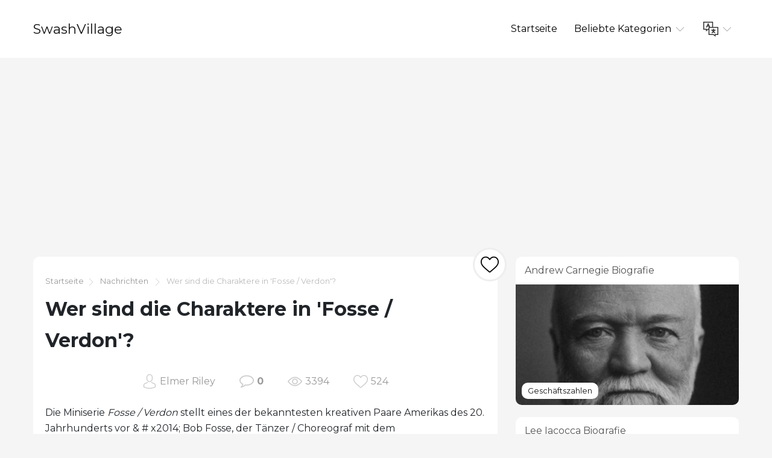

--- FILE ---
content_type: text/html; charset=UTF-8
request_url: https://www.swashvillage.org/article/who-are-the-characters-in-fosseverdon
body_size: 11764
content:
<!DOCTYPE html>
<html lang="de">

<head>

<script async src="//cmp.optad360.io/items/c5afe6e9-f318-41d5-80fe-446226518527.min.js"></script>
<script async src="//get.optad360.io/sf/ce661192-af90-4127-9814-f09e8c788b7f/plugin.min.js"></script>

    <meta charset="utf-8">

    <title>SwashVillage | Wer sind die Charaktere in &#039;Fosse / Verdon&#039;?</title>
    <meta name="description" content="Die Show konzentriert sich auf das wirkliche Leben dieser berühmten Figuren.">

    <meta name="viewport" content="width=device-width">
    <link rel="icon" href="https://swashvillage.org/storage/img/favicon.png">
    <link href="https://fonts.googleapis.com/css?family=Montserrat:400,700&display=swap&subset=cyrillic" rel="stylesheet">
    <link rel="stylesheet" href="/css/style.css">
<script data-ad-client="ca-pub-5842297000581474" async src="https://pagead2.googlesyndication.com/pagead/js/adsbygoogle.js"></script>

<script data-host="https://www.anltc.cc" data-dnt="false" src="https://www.anltc.cc/js/script.js" id="ZwSg9rf6GA" async defer></script>

</head>

<body>

<header>
    <div class="container">
        <div class="top">
            <div class="logo"> <a href="https://www.swashvillage.org">SwashVillage</a> </div>
            <div class="navigation">
                <div class="gambur" id="gambur"> <img src="https://swashvillage.org/storage/img/list.svg" alt=""> </div>
                <ul class="menu" id="menu">
                    <li><a href="https://www.swashvillage.org">Startseite</a></li>
                    <li><a href="#">Beliebte Kategorien <span class="arrow"> <img src="https://swashvillage.org/storage/img/down-arrow.svg" alt=""> </span> </a>
                        <div class="dropdown">
                            <ul>
                                                                                                    <li><a href="https://www.swashvillage.org/category/news">Nachrichten</a></li>
                                                                                                                                            <li><a href="https://www.swashvillage.org/category/business-figures">Geschäftszahlen</a></li>
                                                                                                                                            <li><a href="https://www.swashvillage.org/category/musicians">Musiker</a></li>
                                                                                                                                            <li><a href="https://www.swashvillage.org/category/actors">Schauspieler</a></li>
                                                                                                                                            <li><a href="https://www.swashvillage.org/category/explorers">Entdecker</a></li>
                                                                                                                                                    <li><a href="https://www.swashvillage.org/all-categories"><b>Alle Kategorien</b></a></li>
                            </ul>
                        </div>

                    </li>
                    <li><a href="#"><span class="language"> <img src="https://swashvillage.org/storage/img/language.svg" alt="" title="Languages"> </span> <span class="arrow"> <img src="https://swashvillage.org/storage/img/down-arrow.svg" alt=""> </span></a>

                        <div class="dropdown">
                            <ul class="header-langs">
                                                                    <li><a href="https://www.swashvillage.org/article/who-are-the-characters-in-fosseverdon">
                                            <img src="https://swashvillage.org/storage/img/flags/de.png">
                                        </a></li>
                                                                    <li><a href="https://es.swashvillage.org/article/who-are-the-characters-in-fosseverdon">
                                            <img src="https://swashvillage.org/storage/img/flags/es.png">
                                        </a></li>
                                                                    <li><a href="https://fr.swashvillage.org/article/who-are-the-characters-in-fosseverdon">
                                            <img src="https://swashvillage.org/storage/img/flags/fr.png">
                                        </a></li>
                                                                    <li><a href="https://it.swashvillage.org/article/who-are-the-characters-in-fosseverdon">
                                            <img src="https://swashvillage.org/storage/img/flags/it.png">
                                        </a></li>
                                                                    <li><a href="https://nl.swashvillage.org/article/who-are-the-characters-in-fosseverdon">
                                            <img src="https://swashvillage.org/storage/img/flags/nl.png">
                                        </a></li>
                                                                    <li><a href="https://no.swashvillage.org/article/who-are-the-characters-in-fosseverdon">
                                            <img src="https://swashvillage.org/storage/img/flags/no.png">
                                        </a></li>
                                                                    <li><a href="https://ro.swashvillage.org/article/who-are-the-characters-in-fosseverdon">
                                            <img src="https://swashvillage.org/storage/img/flags/ro.png">
                                        </a></li>
                                                                    <li><a href="https://sv.swashvillage.org/article/who-are-the-characters-in-fosseverdon">
                                            <img src="https://swashvillage.org/storage/img/flags/sv.png">
                                        </a></li>
                                                            </ul>
                        </div>

                    </li>
                </ul>
            </div>
        </div>
    </div>
</header>
<div class="rek-block">
<script async src="https://pagead2.googlesyndication.com/pagead/js/adsbygoogle.js"></script>
<!-- swashvillage ������ -->
<ins class="adsbygoogle"
     style="display:block"
     data-ad-client="ca-pub-5842297000581474"
     data-ad-slot="8698438201"
     data-ad-format="link"
     data-full-width-responsive="true"></ins>
<script>
     (adsbygoogle = window.adsbygoogle || []).push({});
</script>
</div>

    <div class="big_article">
        <div class="container">
            <div class="row">
                <div class="col-lg-8">

                    <div class="main_article">
                        <div class="breadcrumbs"> <a href="https://www.swashvillage.org">Startseite</a><img src="https://swashvillage.org/storage/img/next.svg" alt="">
                                                                                                <a href="https://www.swashvillage.org/category/news">Nachrichten</a>
                                                                <img src="https://swashvillage.org/storage/img/next.svg" alt="">  Wer sind die Charaktere in &#039;Fosse / Verdon&#039;?</div>
                        <h1>Wer sind die Charaktere in &#039;Fosse / Verdon&#039;?</h1>

                        <div class="like_block">
                            <form id="like-form" action="https://www.swashvillage.org/article-add-like" method="post"> <input type="hidden" name="_token" value="Yyq2pd7eFQ5zQOrEjaduNhBc3cmUDGGdTBSpTYLn"> <input type="hidden" name="article_id" value="337"> <button id="like-button" ><img src="https://swashvillage.org/storage/img/heart.svg" alt=""></button> </form>
                        </div>

                        <div class="content">
                            
                        <div class="info_panel">
                            <ul>
                                <li><img src="https://swashvillage.org/storage/img/avatar.svg" alt="">Elmer Riley</li>
                                <li><img src="https://swashvillage.org/storage/img/comment.svg" alt=""> <a class="scroll-to" href="#comments"><b>0</b></a> </li>
                                <li><img src="https://swashvillage.org/storage/img/view.svg" alt="">3394</li>

                                <li><img src="https://swashvillage.org/storage/img/heart.svg" alt=""><span id="likes-count">524</span></li>
                            </ul>
                        </div>
                            <p>Die Miniserie <em>Fosse / Verdon </em>stellt eines der bekanntesten kreativen Paare Amerikas des 20. Jahrhunderts vor & # x2014; Bob Fosse, der Tänzer / Choreograf mit dem unverwechselbaren Stil der Bewegung und Inszenierung, der in die Filmregie wechselte, und Gwen Verdon, die Broadway-Tänzerin und Schauspielerin, die als Muse und Schöpferin von Möglichkeiten diente. Mit seinen zwei Hauptrollen, die von Sam Rockwell und Michelle Williams gespielt werden, wird die Miniserie ein vollständiges Ensemble von Charakteren haben, die auf realen Figuren basieren, die Teil der Fosse / Verdon-Geschichte sind. Nachfolgend finden Sie eine Auflistung einiger dieser Beispiele:</p><h2>Bob Fosse</h2><img src="https://swashvillage.org/storage/img/images/who-are-the-characters-in-fosseverdon.jpg"><p>Bob Fosse leitet Tänzer für das Musical &apos;Vergnügen und Paläste,&apos; die er im Jahr 1965 gerichtet</p><p>Foto: Getty Images</p><p>Bob Fosse (gespielt von Sam Rockwell) wurde 1927 in Chicago, Illinois, geboren. In seiner frühen Jugend tanzte er als Teil eines Acts, der als Riff Brothers bekannt ist, in Vaudeville- und Burlesque-Zirkeln, Räumen, die seine Choreografie tiefgreifend beeinflussen würden. Er erreichte schließlich die Broadway-Bühne über die 1950 Produktion <em>Tanz mir ein Lied</em>. Um diese Zeit tauchte er auch im Film auf, und das war im Musical <em>Küss mich, Kate</em> wo er mit Carol Haney seinen eigenen Tanz choreografierte und Teile der ausgeprägten, sexy Fosse-Technik präsentierte. Er würde bekannt werden für seine & # x201C; Amöbe & # x201D; Bewegungsstil mit gekräuselten Schultern, Jazzhänden und hervorspringenden Hüften unter anderem, der die Tänzer dazu aufforderte, das Handwerk auf gleichzeitig spektakuläre und subtile Weise zu präsentieren.</p><p>Fosse begann 1954 als Choreograf am Broadway zu arbeiten <em>Das Pyjama-Spiel</em>. Es war für sein nächstes Projekt, <em>Verdammte Yankees</em>, Dort lernte er Verdon kennen und das inspirierte Paar arbeitete an einer Reihe von Projekten mit. Ende der 1960er Jahre wechselte Fosse zur Regie und leitete eine Adaption von <em>Süße Nächstenliebe</em>, eine Arbeit, die er für die Bühne geschaffen hatte. Doch seine gelobteste Arbeit kam ein paar Jahre später in Form von <em>Kabarett </em>(1972), für die er einen Oscar für Regie gewann. Er leitete später den Oscar-Nominierten <em>All dieser Jazz </em>(1979), eine semi-autobiografische Arbeit, in der Roy Scheider als weibischer, drogenkonsumierender Workaholic auftrat, der schließlich seinen Dämonen erlag und die selbstverschuldeten Exzesse widerspiegelte, die zu Fosses Lebensstil gehörten. <em>Das alles</em> <em>Jazz </em>wurde gefolgt von <em>Stern 80, </em>der letzte Film, bei dem er Regie führte.</p><p>Für seine Live-Theaterarbeit wurde Fosse für einen 20 Tonys nominiert und gewann neun. Er starb an einem Herzinfarkt im Jahr 1987 in Washington, DC als Eröffnung für eine Wiederbelebung von <em>Süße Nächstenliebe</em> war unterwegs.</p><h2>Gwen Verdon</h2><img src="https://swashvillage.org/storage/img/images/who-are-the-characters-in-fosseverdon_2.jpg"><p>Gwen Verdon in einem Porträt für &apos;Verdammte Yankees&apos; im Jahr 1958</p><p>Foto: Warner Brothers / Getty Images</p><p>Gwen Verdon (gespielt von Michelle Williams) wurde 1925 in Culver City, Kalifornien, geboren. Obwohl sie eine Kinderkrankheit überwinden musste, die sich auf ihre Beine auswirkte, wurde sie bereits in jungen Jahren als Tänzerin ausgebildet. Mit ihrem ersten Ehemann unternahm sie einen Streifzug durch den Journalismus und kehrte als Erwachsene in die Welt der Aufführungen zurück. Verdon arbeitete eine Zeit lang als Assistentin von Jack Cole und wurde Teil der Broadway-Community, die für ihren Tanz sowie die Qualität ihres Schauspielens und Singens bekannt war. Sie stürzte die Hauseröffnung in Cole Porters <em>Cancan</em>, für die sie ihren ersten Tony gewann und später in <em>Verdammte Yankees</em> als Assistentin des Teufels Lola. Arbeiten an <em>Yankee</em>So lernte sie Fosse kennen, die als Choreografin wirkte. (Die beiden wurden auf dem Bildschirm besonders bekannt für ihren Tanz "Who is Got the Pain" in der Filmversion des Musicals.) Bald entstand eine Verbindung zwischen professionellem und romantischem Charakter. Nachdem ich 1957 einen weiteren Tony gewonnen hatte <em>Neues Mädchen in der Stadt</em>, Verdon erklärte, dass sie in der Show von 1959 nicht die Hauptrolle spielen würde <em>Rothaarige </em>es sei denn, Fosse befahl. Die beiden heirateten 1960, und Verdon zog sich vom Broadway zurück, nachdem sie 1963 ihre Tochter zur Welt gebracht hatte. 1966 kehrte sie mit der Hauptrolle in zurück <em>Süße Nächstenliebe</em>, über eine gutherzige Tanzsaal-Gastgeberin, die versucht, eine tiefe Verbindung zu einem Mann herzustellen, der auf einem engen, neurotischen Pfad lebt. Regie und Choreografie von Fosse, <em>Nächstenliebe</em> zeigte wieder seine Unterschriftenbewegungen an und Verdon wurde mit Melodien wie & # x201C; Wenn meine Freunde mich jetzt sehen könnten & # x201D; & x201C; Es muss etwas Besseres geben als dieses & x201D; und & # x201C; Wohin gehe ich? & # x201D;</p><p>Verdon trennte sich schließlich von ihrem Ehemann, der eine Reihe von Geliebten und destruktiven Gewohnheiten hatte, obwohl sich das Paar nie offiziell scheiden ließ. Die beiden arbeiteten auch weiterhin zusammen und Verdon spielte 1975 zusammen mit der Broadway-Legende Chita Rivera die Hauptrolle&apos;s <em>Chicago</em>, über zwei Mörder, die Medien für ihre eigenen Zwecke manipulieren. In den folgenden zehn Jahren wirkte Verdon in vielen Fernsehprojekten und Filmen mit <em>Kokon</em> und <em>Alice</em>. Sie war an der Seite von Fosse, als er in Washington DC an einem Herzinfarkt starb. Anschließend pflegte sie sein Erbe und arbeitete als künstlerische Beraterin für das Musical von 1999 <em>Fosse</em>. Verdon starb im Jahr 2000.</p><h2>Ann Reinking</h2><img src="https://swashvillage.org/storage/img/images/who-are-the-characters-in-fosseverdon_3.jpg"><p>Ann Reinking im Jahr 1977</p><p>Foto: Jack Mitchell / Getty Images</p><p>Ann Reinking (gespielt von Margaret Qualley) stammt aus Seattle, Washington. Sie studierte einige Jahre Ballett, bevor sie 1969 mit ihr Broadway-Debüt gab <em>Kabarett</em> und <em>Coco</em>. Sie war später Teil der Originalbesetzung von 1971 <em>Pippin</em>, Regie und Choreografie von Fosse. Die beiden schlossen sich zu einer romantischen Partnerschaft zusammen und Reinking übernahm in der Tat kontrovers die Rolle von Verdon in <em>Chicago</em> im Februar 1977. Sie wurde für ihre Arbeit in Fosse's für ihren zweiten Tony nominiert<em> Dancin & # x2019;</em> das folgende Jahr. Dann spielte Reinking die Hauptrolle in <em>All dieser Jazz</em> als die dynamische Tänzerin Kate Jagger, die Liebhaberin von Joe Gideon, einer Figur, die als Fosse-Doppelgänger auf dem Bildschirm positioniert ist. Sie erschien später in den Filmen <em>Annie</em> und <em>Micki & Maude</em>. Nach dem Tod von Fosse gewann Reinking 1996 einen Tony für ihre Choreografie im Stil ihres Mentors / Liebhabers <em>Chicago</em>, Dies ist die am längsten andauernde Wiederbelebung in der Broadway-Geschichte und hat die Tony-Würdigung mitgestaltet und mitchoreografiert <em>Fosse</em>.</p><h2>Chita Rivera</h2><img src="https://swashvillage.org/storage/img/images/who-are-the-characters-in-fosseverdon_4.jpg"><p>Chita Rivera in &apos;Westseiten-Geschichte&apos;</p><p>Foto: Hank Walker / Die LIFE-Bildersammlung / Getty Images</p><p>Neben Verdon ist Chita Rivera (gespielt von Bianca Marroquin) eine der hellsten Tanzikonen am Broadway. Nachdem sie sich in den 1950er Jahren durchgesetzt hatte, spielte sie in Musicals wie <em>Westseiten-Geschichte</em>, <em>Jungs und Puppen</em>, <em>Cancan,</em> und <em>Mr. Wonderful</em>, Sie arbeitete mit Shirley MacLaine in den späten 60er Jahren als Teil der Filmbesetzung von <em>Süße Nächstenliebe</em>, So kam ich dazu, Fosse-Choreografie für die Leinwand zu tanzen. Jahre später spielten Rivera und Verdon in der ursprünglichen Produktion von 1975 die Hauptrolle <em>Chicago</em>, mit Rivera spielt Velma Kelly neben Roxie Hart von Verdon. Rivera hat ihre Magie in Bühnenprojekten weiterentwickelt, zu denen auch gehört <em>Kuss der Spinnenfrau</em>, <em>Chita Rivera: Das Leben der Tänzerin</em> und <em>Der Besuch</em>.</p><h2>Liza Minnelli</h2><img src="https://swashvillage.org/storage/img/images/who-are-the-characters-in-fosseverdon_5.jpg"><p>Liza Minelli im Jahr 1983</p><p>Foto: Harry Langdon / Getty Images</p><p>Die Tochter von Judy Garland und Vincente Minnelli, Liza Minelli (gespielt von Kelli Barrett), gab 1965 ihr Tony-Gewinner-Broadway-Debüt mit <em>Flora, die rote Bedrohung</em>. Sie spielte später Sally Bowles in der Verfilmung von <em>Kabarett</em>, welche Fosse dirigierte. Der Film erhielt acht Academy Awards mit <em>Minnelli </em>einen Hauptdarstellerin-Oscar für eine Rolle zu gewinnen, die Song, Bewegung und sowohl komödiantische als auch dramatische Aspekte beinhaltet. Sie hat im Laufe der Jahre in einer Reihe von Leinwand- und Live-Theaterprojekten mitgespielt.</p><h2>Shirley MacLaine</h2><img src="https://swashvillage.org/storage/img/images/who-are-the-characters-in-fosseverdon_6.jpg"><p>Shirley MacLaine in &apos;Einige kamen zum Laufen&apos; im Jahr 1959</p><p>Foto: Getty Images</p><p>Shirley MacLaine (gespielt von Laura Osnes) gilt als Hollywood-Königin, nachdem sie ihre Schauspielkarriere in den 50er Jahren begonnen und Oscar-Nicks für die Filme vergeben hat <em>Einige kamen zum Laufen</em>, <em>Das Apartment</em>, <em>Irma La Douce</em>, und <em>Der Wendepunkt</em> vor dem Gewinn des Hauptdarstellerinpreises für 1983 <em>Konditionen der Zärtlichkeit</em>. MacLaine tanzte 1954 am Broadway Fosse's Choreografie <em>Das Pyjama-Spiel</em> und durfte es wieder filmen, als sie 1969 die Hauptrolle übernahm <em>Süße Nächstenliebe</em>, welche Verdon für die Bühne entstanden war. Nachdem MacLaine ihre Bildschirmarbeit bis weit in das neue Jahrtausend hinein fortgesetzt hat, ist sie auch für ihre New-Age-Philosophie bekannt.</p><h2>Joel Gray</h2><img src="https://swashvillage.org/storage/img/images/who-are-the-characters-in-fosseverdon_7.jpg"><p>Joel Gray in der 1972er Verfilmung von &apos;Kabarett&apos;</p><p>Foto: Alliierte Künstler / Getty Images</p><p>Joel Gray (gespielt von Ethan Slater) wurde in den 1950er Jahren am Broadway gegründet und ist seit langem mit der Rolle des Masters of Ceremony verbunden <em>Kabarett</em>, Debüt als Teil der Originalbesetzung in der Mitte der 60er Jahre, die das Leben in Berlin in den 1930er Jahren während des Aufstiegs des Nationalsozialismus prägte. Nachdem er einen Tony für die Rolle gewonnen hatte, stellte Grey den Charakter für die Verfilmung von wieder her <em>Kabarett</em>, gewann auch einen Oscar, sowie für eine Wiederbelebung 1987. Er hat in den letzten Jahrzehnten in einer Reihe von Film- und Fernsehprojekten mitgewirkt und war 2011 Regisseur des Stücks <em>Das normale Herz</em></p><h2>Neil Simon</h2><img src="https://swashvillage.org/storage/img/images/who-are-the-characters-in-fosseverdon_8.jpg"><p>Neil Simon im Jahr 1982</p><p>Foto: Jack Mitchell / Getty Images</p><p>Nachdem er einmal als Teil des Schreibteams für Sid Caesar's gedient hatte <em>Ihre Show der Shows</em>, Neil Simon (gespielt von Nate Corddry) wurde für seine anhaltenden, sehr beliebten Beiträge zum Broadway in Form eines witzigen, komödiantischen Theaters gepriesen. Seine Theaterstücke <em>Barfuß im Park</em>, <em>Das ungerade Paar</em>, <em>Letzte der glühenden Liebhaber,</em> und <em>Brighton Beach Memoiren </em>wurden unter anderem für Filme adaptiert. Er und Fosse haben zusammengearbeitet <em>Süße Nächstenliebe</em>, mit Simon, der das Buch schrieb. Das Musicaldebütierte im Jahr 1966, und so würde Simon zur gleichen Zeit im selben Jahr vier Theaterstücke auf dem Broadway spielen lassen. Er enthüllte später, dass Fosse das Ende von wollte <em>Nächstenliebe</em> entschiedener tragisch zu sein, aber die Choreografie / Regisseurin zu einer erhebenderen Schlussfolgerung zu überreden. Simon gewann den Pulitzer für sein Spiel von 1991 <em>In Yonkers verloren</em>, Beaufsichtigung weiterer neuer Werke und Wiederbelebungen vor seinem Tod im Jahr 2018.</p><h2>Joan Simon</h2><img src="https://swashvillage.org/storage/img/images/who-are-the-characters-in-fosseverdon_9.jpg"><p>Joan Simon und Neil Simon im Jahr 1971</p><p>Foto: Jack Mitchell / Getty Images</p><p>Joan Simon (gespielt von Aya Cash), eine Tänzerin, die mit Martha Grahams Kompanie zusammengearbeitet hatte, war die Frau des Dramatikers / Drehbuchautors Neil Simon, dessen Ehepaar Mitte der 1950er Jahre heiratete und zwei Kinder hatte. Die Simons verbanden sich mit Verdon und Fosse als Freunde und pflegten professionelle Beziehungen. Joan starb 1973 an Knochenkrebs, und ihr Gedächtnis wurde 1977 in Neils Werk untersucht <em>Kapitel Zwei</em>.</p><h2>George Abbott</h2><img src="https://swashvillage.org/storage/img/images/who-are-the-characters-in-fosseverdon_10.jpg"><p>George Abbott während der Produktion des Stückes &apos;Zu viele Mädchen&apos;</p><p>Foto: George Karger / Pix Inc./Die LIFE Images-Sammlung / Getty Images</p><p>George Abbott (gespielt von Byron Jennings), bekannt als Mr. Broadway und Mr. Abbott, prägte den Weg des Broadway während des größten Teils des 20. Jahrhunderts und war in verschiedenen Funktionen als Schauspieler, Autor, Regisseur, Produzent und Drehbuchautor tätig. Als sachliche Figur, die es vorzog, jungen Unbekannten eine Chance zu geben, arbeitete er mit Hal Prince zusammen, um zu produzieren <em>Das Pyjama-Spiel</em>, Dies wurde Fosses erster großer Durchbruch als Broadway-Choreograf. Abbott fuhr fort zu produzieren <em>Verdammte Yankees</em> als auch und Co-Regisseur der Filmversionen beider Musicals mit Stanley Donen. Er fuhr fort, als eine Kraft hinter den Kulissen, bis weit in seine späten Jahre. Bekannt dafür, auf seine Gesundheit zu achten und ein Überleben zu vermeiden, starb er 1995 im Alter von 107 Jahren.</p><h2>Joan McCracken</h2><img src="https://swashvillage.org/storage/img/images/who-are-the-characters-in-fosseverdon_11.jpg"><p>Joan McCracken in Oklahoma!</p><p>Foto: Gjon Mili / Die LIFE-Bildersammlung / Getty Images</p><p>Joan McCracken (gespielt von Susan Misner), die professionell Ballett studiert und aufgeführt hat, machte sich am Broadway einen Namen mit ihrem fesselnden Debüt als & x201C; das Mädchen, das hinfällt & x201D; in 1943 & # x2019; s <em>Oklahoma!</em> Als athletische, humorvolle Performerin spielte sie in anderen Bühnenprojekten wie <em>Milliarden Dollar Baby</em> sowie die Filme <em>Hollywood-Kantine</em> und <em>Gute Nachrichten</em>, obwohl sie aus gesundheitlichen Gründen das Tanzen einschränken musste. Sie war zum ersten Mal mit dem Schriftsteller / Tänzer Jack Dunphy verheiratet, der später Truman Capotes romantischer Partner wurde. (Die Biografin Lisa Jo Sagolla von McCracken behauptet, McCracken habe Capote bei der Entstehung von <em>Frühstück bei Tiffany</em>.Sie heiratete Fosse 1951, beide in ihrer zweiten Ehe, wobei die beiden zusammen am Broadway aufgetreten waren <em>Tanz mir ein Lied</em>. Der gebürtige Philadelphiaer wird von Fosse als Triebfeder für großartige Träume angeführt. & # x201C; Sie&apos;s derjenige, der mich ermutigt hat, Choreograf zu werden, & # x201D; er sagte in einem 1973 <em>New York Times</em> Interview. "Ich war sehr Showbiz, alles, woran ich dachte, waren Nachtclubs, und sie sagte immer wieder:" Sie&apos;Es ist zu schön, um sein Leben in Nachtclubs zu verbringen. & # x201D; Als Fosse schließlich eine Beziehung mit Verdon einging, ließen er und McCracken sich Ende des Jahrzehnts scheiden. Sie starb 1961 an den Folgen von Diabetes.</p><h2>Paddy Chayefsky</h2><img src="https://swashvillage.org/storage/img/images/who-are-the-characters-in-fosseverdon_12.jpg"><p>Paddy Chayefsky im Jahr 1976</p><p>Foto: Jack Mitchell / Getty Images</p><p>Ein City College-Absolvent, Sidney & amp; # x201C; Paddy & amp; # x201D; Chayefsky (gespielt von Norbert Leo Butz) wurde in den 1950er Jahren Autor von TV-Dramen sowie mehrerer Broadway-Stücke. Er war auch eine Kraft auf der großen Leinwand und erhielt für seine Arbeit von 1955 einen Oscar <em>Marty</em>, eine Version davon war zuvor im Fernsehen erschienen. Er wurde erneut für 1958 nominiert <em>Die Göttin</em> und gewann 1971 seinen zweiten Oscar <em>Das Krankenhaus</em>. Aber vielleicht war die Arbeit, die den Test der Zeit für Chayefsky am meisten bestanden hat, 1976er Jahre <em>Netzwerk</em>, der Film von Faye Dunaway und Peter Finch, in dem die heimlichen Manipulationen eines Fernsehsenders hinter einem abseits der Gleise liegenden Anker analysiert werden. Chayefsky gewann seinen dritten Oscar für die Vorarbeit. Er war sehr gut mit Fosse befreundet, da die beiden regelmäßig mit einem anderen Schriftsteller, Herb Gardner, im Carnegie Deli zu Mittag aßen. Der Fosse-Biograf Sam Wasson erklärte, Fosse sei zutiefst verunsichert über sein blendendes Talent und verehrte Chayefsky für die Macht, die er als Schreiber ausübte.</p><h2>Hal Prince</h2><img src="https://swashvillage.org/storage/img/images/who-are-the-characters-in-fosseverdon_13.jpg"><p>Hal Prince während einer Probe für &apos;Don Giovanni&apos;</p><p>Foto: Robert Rosamilio / NY Tägliches Nachrichtenarchiv über Getty Images</p><p>Der gebürtige New Yorker Hal Prince (gespielt von Evan Handler) ist der kreative Risikoträger, der als Produzent und / oder Regisseur an vielen der größten Hits des Broadway mitgewirkt hat, einschließlich der Originalproduktionen von <em>Westseiten-Geschichte, eine lustige Sache geschah auf dem Weg zum Forum</em>, <em>Geiger auf dem Dach</em>, <em>Eine kleine Nachtmusik</em>, <em>Evita,</em> und <em>Phantom der Oper</em>. Mit einem solchen Lebenslauf hat er natürlich kreative Wege mit Fosse gekreuzt und war Produzent der Originalproduktionen von <em>Das Pyjama-Spiel</em> und <em>Verdammte Yankees</em>, Fosse choreografierte beide Projekte und Verdon spielte in letzterem die Hauptrolle. Prince war auch der Produzent und Regisseur für 1966 <em>Kabarett</em>, mit Fosse schließlich Regie für die Filmversion des Musicals. Der Fosse-Biograf Sam Wasson gab an, dass Prince glaubte, dass der Choreograf Elemente von sich hob <em>Kabarett</em> für die Schaffung von <em>Chicago</em>.</p><h2>Cy Feuer</h2><p>Der Regisseur und Produzent Cy Feuer (gespielt von Paul Reiser) war bekannt für eine Reihe von Broadway-Hits aus den 1950er-Jahren bis in die 1960er-Jahre, nachdem er sich professionell mit Ernest H. Martin zusammengetan hatte. Mit gepflegten Klassikern wie <em>Jungs und Puppen</em> und <em>Seidenstrümpfe</em>, das beruflich schwierige Paar, bekannt als & x201C; der König und Cy & x201D; waren auch hinten <em>Cancan</em>, was die Karriere von Verdon steigerte. Feuer arbeitete später mit Fosse zusammen und produzierte die Filmversion von<em> Kabarett</em>. Es ist allgemein bekannt, dass Feuer und Fosse während der Dreharbeiten erhebliche Konflikte hatten, wobei Fosse ihre Streitigkeiten bei der Annahme seines besten Regisseurs Oscar erwähnte.</p><h2>Fred Weaver</h2><p>Fred Weaver, ein vaudevillianischer Performer und Musiker mit einem Bleistiftschnurrbart, war während seiner Jugend Mentor und Manager für Fosse und Charles Grass bei ihren Auftritten als Riff Brothers (benannt zu Ehren der Nicholas Brothers). Zusammen mit der Tänzerin und Lehrerin Marguerite Comerford gab Weaver dem Duo eine Anleitung, welche Bewegungen akzeptabel wären, wie sie aussehen und wie sie sich im Allgemeinen verhalten. Fosse verehrte seinen Mentor und gab ihm den Spitznamen & # x201C; Skipper & # x201D; wen er traf, als er anfing Unterricht an der Chicago Academy of Theatre Arts zu nehmen. Grass gab später an, dass er den Jerry Orbach-Charakter von Billy Flynn in der ursprünglichen Bühnenproduktion von glaubte <em>Chicago</em> war eine Hommage an Weaver. </p><dl></dl>Von Clarence Haynes<p><p>Die aus New York stammende Clarence Haynes ist Autorin und Content Managerin, deren Artikel sich auf Kunst, Kultur und Geschichte konzentrieren. </p></p><dl></dl><ul></ul><h1 role="heading" aria-level="2">MEHR GESCHICHTEN AUS DER BIOGRAFIE</h1><section data-group-size="9" data-first-group-size="9"><img src="https://swashvillage.org/storage/img/images/who-are-the-characters-in-fosseverdon_14.jpg">Berühmtheit<h2 role="heading" aria-level="2">Naomi Campbell und 10 schwarze Models, denen die Landebahn gehörte</h2><p>Diese Modelle trotzen den Widrigkeiten und wurden einige der bekanntesten Gesichter in der Mode.</p><ul role="list"><li role="listitem">Von Clarence Haynes, 24. Juni 2019</li></ul><img src="https://swashvillage.org/storage/img/images/who-are-the-characters-in-fosseverdon_15.jpg">Berühmtheit<h2 role="heading" aria-level="2">'Mary Poppins' Cast: Wo sind sie jetzt??</h2><p>Entdecken Sie, was die ursprünglichen Stars des Disney-Klassikers seit ihren Tagen auf der Cherry Tree Lane geleistet haben.</p><ul role="list"><li role="listitem">Von Clarence Haynes 21. Juni 2019</li></ul><img src="https://swashvillage.org/storage/img/images/who-are-the-characters-in-fosseverdon_16.jpg">Nostalgie<h2 role="heading" aria-level="2">"American Idol" Gewinner: Wo sind sie jetzt??</h2><p>Im Laufe von 15 Saisons brachte 'American Idol' einige der größten Stars der Musikindustrie hervor. Vor dem Neustart des Fox Juggernaut durch ABC am 11. März werfen wir einen nostalgischen Blick zurück auf die Höhen und Tiefen, die die Champions der Reality-Show in ihrer Karriere erreicht haben.</p><ul role="list"><li role="listitem">Von Brad Witter 21. Juni 2019</li></ul><img src="https://swashvillage.org/storage/img/images/who-are-the-characters-in-fosseverdon_17.jpg">In den Nachrichten<h2 role="heading" aria-level="2">Wer sind die Astronauten im Film "First Man"?</h2><p>Werfen Sie einen Blick auf die Pioniere des realen Weltraums in dem Film mit Ryan Gosling, der die Art und Weise, wie wir die Welt sehen, für immer verändert hat.</p><ul role="list"><li role="listitem">Von Eudie PakJun 24, 2019</li></ul><img src="https://swashvillage.org/storage/img/images/who-are-the-characters-in-fosseverdon_18.jpg">Nostalgie<h2 role="heading" aria-level="2">"In lebender Farbe" Darsteller: Wo sind sie jetzt??</h2><p>Die mega-talentierten Darsteller von 'In Living Colour' sind so reich und berühmt wie nie zuvor. Schauen Sie sich an, wie weit einige der witzigsten (und zweifelhaftesten) Mitglieder von der 90er-Hit-Show gekommen sind.</p><ul role="list"><li role="listitem">Von B. MyintJun 20, 2019</li></ul><img src="https://swashvillage.org/storage/img/images/who-are-the-characters-in-fosseverdon_19.jpg">In den Nachrichten<h2 role="heading" aria-level="2">'Der Zauberer der Lügen': Die Geschichte von Bernie Madoff</h2><p>Hier ist ein Blick auf HBOs Biografie 'The Wizard of Lies' und die wahre Geschichte der verurteilten Finanzierin Bernie Madoff, die das größte Ponzi-Projekt in der Geschichte der USA organisiert hat.</p><ul role="list"><li role="listitem">Von Clarence Haynes, 17. Juni 2019</li></ul><img src="https://swashvillage.org/storage/img/images/who-are-the-characters-in-fosseverdon_20.jpg">Kriminalität & Skandal<h2 role="heading" aria-level="2">Wer sind die Mitglieder der Manson-Familie??</h2><p>Hier sind einige der zentralen Persönlichkeiten der Manson-Familie, die sich aktiv an den grausamen Verbrechen beteiligten, bei denen im Sommer 1969 neun Menschen starben.</p><ul role="list"><li role="listitem">Von Eudie PakAug 16, 2019</li></ul><img src="https://swashvillage.org/storage/img/images/who-are-the-characters-in-fosseverdon_21.jpg">Berühmtheit<h2 role="heading" aria-level="2">Aretha Franklin und 11 andere schwarze Sänger, die ihren Anfang in der Kirche hatten</h2><p>Diese beliebten afroamerikanischen Sänger können ihre musikalischen Wurzeln vom Haus des Herrn bis zur Spitze der Charts verfolgen.</p><ul role="list"><li role="listitem">Von Clarence Haynes, 16. Juni 2019</li></ul><img src="https://swashvillage.org/storage/img/images/who-are-the-characters-in-fosseverdon_22.jpg">In den Nachrichten<h2 role="heading" aria-level="2">Wer ist in dem Film "Crazy Rich Asians"??</h2><p>Lernen Sie die Stars des Sommers kennen, über den am meisten gesprochen wird.</p><ul role="list"><li role="listitem">Von Kim Messina, 17. Juni 2019</li></ul>Wird geladen ... Weitere
                    
		</div>
			
                    </div>


                    <div class="comments" id="comments">

                        
                        <form action="https://www.swashvillage.org/comment/add" method="post">
                            <input type="hidden" name="_token" value="Yyq2pd7eFQ5zQOrEjaduNhBc3cmUDGGdTBSpTYLn">                            <input type="hidden" name="article_id" value="337">
                            <div class="form_group"><label for="name">Name</label><br><input type="text" id="name" name="name" value=""></div>
                            <div class="form_group"><label for="mail">Email</label><br><input type="email" id="mail" name="email" value=""></div>
                            <div class="form_group"><label for="text">Text</label><br> <textarea name="text" id="text"></textarea> </div>
                            <button type="submit">Senden</button>

                        </form>
                    </div>


                    <div id="comments-list" class="comments_list">
                                                    <p>Bisher hat noch niemand einen Kommentar zu diesem Artikel abgegeben.<p>
                                                

                    </div>


                </div>

            <div class="col-lg-4">
            <div class="bar_articles">
    <div class="bar_articles_name"> <a href="https://www.swashvillage.org/article/andrew-carnegie-biography-2">Andrew Carnegie Biografie</a> </div>
    <div class="bar_articles_img"  style="background-image: url('https://swashvillage.org/storage/img/images_2/andrew-carnegie-biography_6.jpg');">
        <div class="bar_articles_cat">

                                                                            <a href="https://www.swashvillage.org/category/business-figures">Geschäftszahlen</a>
                    
        </div>
    </div>
</div>
            <div class="bar_articles">
    <div class="bar_articles_name"> <a href="https://www.swashvillage.org/article/lee-iacocca-biography">Lee Iacocca Biografie</a> </div>
    <div class="bar_articles_img"  style="background-image: url('https://swashvillage.org/storage/img/images_2/lee-iacocca-biography.jpg');">
        <div class="bar_articles_cat">

                                                                            <a href="https://www.swashvillage.org/category/business-figures">Geschäftszahlen</a>
                    
        </div>
    </div>
</div>
            <div class="bar_articles">
    <div class="bar_articles_name"> <a href="https://www.swashvillage.org/article/warren-buffett-biography-2">Warren Buffett Biografie</a> </div>
    <div class="bar_articles_img"  style="background-image: url('https://swashvillage.org/storage/img/images_2/warren-buffett-biography_5.jpg');">
        <div class="bar_articles_cat">

                                                                            <a href="https://www.swashvillage.org/category/business-figures">Geschäftszahlen</a>
                    
        </div>
    </div>
</div>
        <!--блок описанием сайта-->
    <div class="sb_block about_site">
        <div class="sb_title">Biografien berühmter Persönlichkeiten.</div>
        <div class="sb_content">Ihre Quelle für echte Geschichten über berühmte Leute. Lesen Sie exklusive Biografien und finden Sie unerwartete Verbindungen zu Ihren Lieblingsstars.</div>
    </div>
    <!--конец блок описанием сайта-->
</div>
            </div>
        </div>
    </div>

    <footer>
        <div class="container">
            <div class="btnlogo">2026 &copy; SwashVillage</div>
        </div>
    </footer>

    <script src="/js/bundle.js"></script>
    <script src="/js/jquery-3.4.1.min.js"></script>
    <script src="/js/jquery.unveil2.js"></script>

    <script>
        $(document).ready(function(){
            $('.content img').unveil();

           $('#like-form').on('submit', function(evt){
               evt.preventDefault();
               $.ajax({
                   url: 'https://www.swashvillage.org/article-add-like',
                   type: 'post',
                   data: $(this).serialize(),
                   success:function(count){
                       $('#like-button').addClass('like_block_liked').attr('disabled', 'disabled');
                       $('#likes-count').text(count);

                   }
               })
           });

        });
    </script>

    <script defer src="https://static.cloudflareinsights.com/beacon.min.js/vcd15cbe7772f49c399c6a5babf22c1241717689176015" integrity="sha512-ZpsOmlRQV6y907TI0dKBHq9Md29nnaEIPlkf84rnaERnq6zvWvPUqr2ft8M1aS28oN72PdrCzSjY4U6VaAw1EQ==" data-cf-beacon='{"version":"2024.11.0","token":"2fe2643982614e3d95145ef9d67785bd","r":1,"server_timing":{"name":{"cfCacheStatus":true,"cfEdge":true,"cfExtPri":true,"cfL4":true,"cfOrigin":true,"cfSpeedBrain":true},"location_startswith":null}}' crossorigin="anonymous"></script>
</body>
    </html>


--- FILE ---
content_type: text/html; charset=utf-8
request_url: https://www.google.com/recaptcha/api2/aframe
body_size: 260
content:
<!DOCTYPE HTML><html><head><meta http-equiv="content-type" content="text/html; charset=UTF-8"></head><body><script nonce="TKLQQFw0U5QzWvl-LliSCw">/** Anti-fraud and anti-abuse applications only. See google.com/recaptcha */ try{var clients={'sodar':'https://pagead2.googlesyndication.com/pagead/sodar?'};window.addEventListener("message",function(a){try{if(a.source===window.parent){var b=JSON.parse(a.data);var c=clients[b['id']];if(c){var d=document.createElement('img');d.src=c+b['params']+'&rc='+(localStorage.getItem("rc::a")?sessionStorage.getItem("rc::b"):"");window.document.body.appendChild(d);sessionStorage.setItem("rc::e",parseInt(sessionStorage.getItem("rc::e")||0)+1);localStorage.setItem("rc::h",'1768466163397');}}}catch(b){}});window.parent.postMessage("_grecaptcha_ready", "*");}catch(b){}</script></body></html>